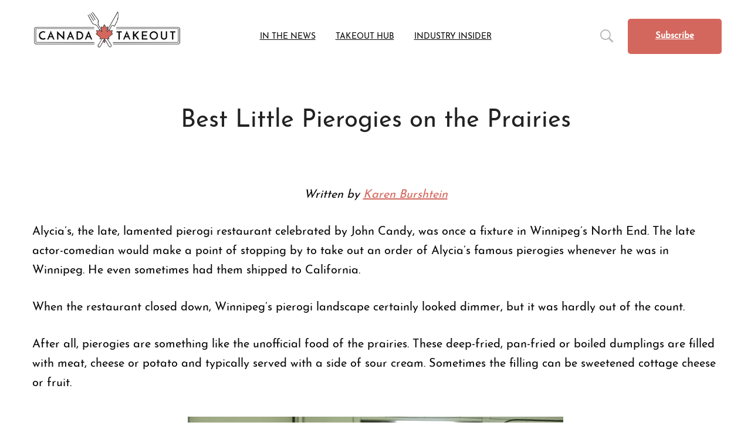

--- FILE ---
content_type: text/css
request_url: https://canadatakeout.com/wp-content/plugins/cantake-foodholidays/css/foodholidays.css?ver=202306061547
body_size: 115
content:
@font-face
{
    font-family: 'slick';
    font-weight: normal;
    font-style: normal;

    src: url('../fonts/slick.eot');
    src: url('../fonts/slick.eot?#iefix') format('embedded-opentype'), url('../fonts/slick.woff') format('woff'), url('../fonts/slick.ttf') format('truetype'), url('../fonts/slick.svg#slick') format('svg');
}

#food-holidays {
    padding-top: 20px;
}

#food-holidays .holiday div {
    padding: 10px;
}

#food-holidays .slick-dots {
    display: none !important;
}

#food-holidays .slick-prev,
#food-holidays .slick-next {
    font-size: 0;
    line-height: 0;
    position: absolute;
    top: 50%;
    display: block;
    width: 30px;
    height: 30px;
    padding: 0;
    -webkit-transform: translate(0, -50%);
    -ms-transform: translate(0, -50%);
    transform: translate(0, -50%);
    cursor: pointer;
    color: transparent;
    border: none;
    outline: none;
    background: transparent;
    z-index: 100;
}

#food-holidays .slick-prev {
    left: -35px;
}

#food-holidays .slick-next {
    right: -35px;
}

#food-holidays .slick-prev:before,
#food-holidays .slick-next:before {
    font-family: 'slick';
    font-size: 30px;
    line-height: 1;
    opacity: 1;
    color: #d4675d;
    -webkit-font-smoothing: antialiased;
    -moz-osx-font-smoothing: grayscale;
}

#food-holidays .slick-next:before {
    content: '→';
}

#food-holidays .slick-prev:before {
    content: '←';
}

@media (max-width:430px) {

    #food-holidays .slick-prev {
        left: -5px;
    }
    
    #food-holidays .slick-next {
        right: -5px;
    }

    #food-holidays .holiday div {
        padding: 10px 40px;
    }

}

@media (min-width:431px) and (max-width:768px) {

    #food-holidays .slick-prev {
        left: -28px;
    }
    
    #food-holidays .slick-next {
        right: -28px;
    }

}

--- FILE ---
content_type: text/css
request_url: https://canadatakeout.com/wp-content/uploads/useanyfont/uaf.css?ver=1691684569
body_size: 246
content:
				@font-face {
					font-family: 'josefin-sans';
					src: url('/wp-content/uploads/useanyfont/4907Josefin-Sans.woff2') format('woff2'),
						url('/wp-content/uploads/useanyfont/4907Josefin-Sans.woff') format('woff');
					  font-display: auto;
				}

				.josefin-sans{font-family: 'josefin-sans' !important;}

						.site-title, .site-description, body, p, blockquote, li, a, strong, b, em, .menu-about-us-menu-container li a, .menu-about-us-menu-container li span, #menu-about-us-menu li a, #menu-about-us-menu li span, .menu-element-group-01-container li a, .menu-element-group-01-container li span, #menu-element-group-01 li a, #menu-element-group-01 li span, .menu-element-group-02-container li a, .menu-element-group-02-container li span, #menu-element-group-02 li a, #menu-element-group-02 li span, .menu-element-group-03-container li a, .menu-element-group-03-container li span, #menu-element-group-03 li a, #menu-element-group-03 li span, .menu-element-group-04-container li a, .menu-element-group-04-container li span, #menu-element-group-04 li a, #menu-element-group-04 li span, .menu-exchange-footer-menu-container li a, .menu-exchange-footer-menu-container li span, #menu-exchange-footer-menu li a, #menu-exchange-footer-menu li span, .menu-footer-general-menu-container li a, .menu-footer-general-menu-container li span, #menu-footer-general-menu li a, #menu-footer-general-menu li span, .menu-footer-jobs-menu-container li a, .menu-footer-jobs-menu-container li span, #menu-footer-jobs-menu li a, #menu-footer-jobs-menu li span, .menu-footer-menu-container li a, .menu-footer-menu-container li span, #menu-footer-menu li a, #menu-footer-menu li span, .menu-footer-more-menu-container li a, .menu-footer-more-menu-container li span, #menu-footer-more-menu li a, #menu-footer-more-menu li span, .menu-footer-quick-links-menu-container li a, .menu-footer-quick-links-menu-container li span, #menu-footer-quick-links-menu li a, #menu-footer-quick-links-menu li span, .menu-footer-traning-menu-container li a, .menu-footer-traning-menu-container li span, #menu-footer-traning-menu li a, #menu-footer-traning-menu li span, .menu-home-advertising-menu-container li a, .menu-home-advertising-menu-container li span, #menu-home-advertising-menu li a, #menu-home-advertising-menu li span, .menu-home-group-01-container li a, .menu-home-group-01-container li span, #menu-home-group-01 li a, #menu-home-group-01 li span, .menu-home-group-02-container li a, .menu-home-group-02-container li span, #menu-home-group-02 li a, #menu-home-group-02 li span, .menu-home-group-03-container li a, .menu-home-group-03-container li span, #menu-home-group-03 li a, #menu-home-group-03 li span, .menu-home-group-04-container li a, .menu-home-group-04-container li span, #menu-home-group-04 li a, #menu-home-group-04 li span, .menu-landing-page-container li a, .menu-landing-page-container li span, #menu-landing-page li a, #menu-landing-page li span, .menu-page-group-01-container li a, .menu-page-group-01-container li span, #menu-page-group-01 li a, #menu-page-group-01 li span, .menu-page-group-02-container li a, .menu-page-group-02-container li span, #menu-page-group-02 li a, #menu-page-group-02 li span, .menu-page-group-03-container li a, .menu-page-group-03-container li span, #menu-page-group-03 li a, #menu-page-group-03 li span, .menu-primary-menu-container li a, .menu-primary-menu-container li span, #menu-primary-menu li a, #menu-primary-menu li span, .menu-service-group-01-container li a, .menu-service-group-01-container li span, #menu-service-group-01 li a, #menu-service-group-01 li span, .menu-service-group-02-container li a, .menu-service-group-02-container li span, #menu-service-group-02 li a, #menu-service-group-02 li span, .menu-service-group-03-container li a, .menu-service-group-03-container li span, #menu-service-group-03 li a, #menu-service-group-03 li span, .menu-services-container li a, .menu-services-container li span, #menu-services li a, #menu-services li span, .menu-top-bar-menu-container li a, .menu-top-bar-menu-container li span, #menu-top-bar-menu li a, #menu-top-bar-menu li span{
					font-family: 'josefin-sans' !important;
				}
						h1, h2, h3, h4, h5, h6, .entry-title, body.single-post .entry-title, body.page .entry-title, body.category .entry-title, .widget-title, .site-title, .site-description, body, p, blockquote, li, a, strong, b, em, .menu-about-us-menu-container li a, .menu-about-us-menu-container li span, #menu-about-us-menu li a, #menu-about-us-menu li span, .menu-element-group-01-container li a, .menu-element-group-01-container li span, #menu-element-group-01 li a, #menu-element-group-01 li span, .menu-element-group-02-container li a, .menu-element-group-02-container li span, #menu-element-group-02 li a, #menu-element-group-02 li span, .menu-element-group-03-container li a, .menu-element-group-03-container li span, #menu-element-group-03 li a, #menu-element-group-03 li span, .menu-element-group-04-container li a, .menu-element-group-04-container li span, #menu-element-group-04 li a, #menu-element-group-04 li span, .menu-exchange-footer-menu-container li a, .menu-exchange-footer-menu-container li span, #menu-exchange-footer-menu li a, #menu-exchange-footer-menu li span, .menu-footer-general-menu-container li a, .menu-footer-general-menu-container li span, #menu-footer-general-menu li a, #menu-footer-general-menu li span, .menu-footer-jobs-menu-container li a, .menu-footer-jobs-menu-container li span, #menu-footer-jobs-menu li a, #menu-footer-jobs-menu li span, .menu-footer-menu-container li a, .menu-footer-menu-container li span, #menu-footer-menu li a, #menu-footer-menu li span, .menu-footer-more-menu-container li a, .menu-footer-more-menu-container li span, #menu-footer-more-menu li a, #menu-footer-more-menu li span, .menu-footer-quick-links-menu-container li a, .menu-footer-quick-links-menu-container li span, #menu-footer-quick-links-menu li a, #menu-footer-quick-links-menu li span, .menu-footer-traning-menu-container li a, .menu-footer-traning-menu-container li span, #menu-footer-traning-menu li a, #menu-footer-traning-menu li span, .menu-home-advertising-menu-container li a, .menu-home-advertising-menu-container li span, #menu-home-advertising-menu li a, #menu-home-advertising-menu li span, .menu-home-group-01-container li a, .menu-home-group-01-container li span, #menu-home-group-01 li a, #menu-home-group-01 li span, .menu-home-group-02-container li a, .menu-home-group-02-container li span, #menu-home-group-02 li a, #menu-home-group-02 li span, .menu-home-group-03-container li a, .menu-home-group-03-container li span, #menu-home-group-03 li a, #menu-home-group-03 li span, .menu-home-group-04-container li a, .menu-home-group-04-container li span, #menu-home-group-04 li a, #menu-home-group-04 li span, .menu-landing-page-container li a, .menu-landing-page-container li span, #menu-landing-page li a, #menu-landing-page li span, .menu-page-group-01-container li a, .menu-page-group-01-container li span, #menu-page-group-01 li a, #menu-page-group-01 li span, .menu-page-group-02-container li a, .menu-page-group-02-container li span, #menu-page-group-02 li a, #menu-page-group-02 li span, .menu-page-group-03-container li a, .menu-page-group-03-container li span, #menu-page-group-03 li a, #menu-page-group-03 li span, .menu-primary-menu-container li a, .menu-primary-menu-container li span, #menu-primary-menu li a, #menu-primary-menu li span, .menu-service-group-01-container li a, .menu-service-group-01-container li span, #menu-service-group-01 li a, #menu-service-group-01 li span, .menu-service-group-02-container li a, .menu-service-group-02-container li span, #menu-service-group-02 li a, #menu-service-group-02 li span, .menu-service-group-03-container li a, .menu-service-group-03-container li span, #menu-service-group-03 li a, #menu-service-group-03 li span, .menu-services-container li a, .menu-services-container li span, #menu-services li a, #menu-services li span, .menu-top-bar-menu-container li a, .menu-top-bar-menu-container li span, #menu-top-bar-menu li a, #menu-top-bar-menu li span{
					font-family: 'josefin-sans' !important;
				}
		

--- FILE ---
content_type: application/javascript
request_url: https://canadatakeout.com/wp-content/themes/businext/assets/js/main.min.js?ver=2.1.9
body_size: 7527
content:
!function(){"use strict";var e,a=function(e){return e instanceof a?e:this instanceof a?void(this._wrapped=e):new a(e)};a.userAgent=null,a.getUserAgent=function(){return this.userAgent},a.setUserAgent=function(e){this.userAgent=e},a.isAndroid=function(){return this.getUserAgent().match(/Android/i)},a.isBlackBerry=function(){return this.getUserAgent().match(/BlackBerry/i)},a.isBlackBerryPlayBook=function(){return this.getUserAgent().match(/PlayBook/i)},a.isBlackBerry10=function(){return this.getUserAgent().match(/BB10/i)},a.isIOS=function(){return this.isIPhone()||this.isIPad()||this.isIPod()},a.isIPhone=function(){return this.getUserAgent().match(/iPhone/i)},a.isIPad=function(){return this.getUserAgent().match(/iPad/i)},a.isIPod=function(){return this.getUserAgent().match(/iPod/i)},a.isOpera=function(){return this.getUserAgent().match(/Opera Mini/i)},a.isWindows=function(){return this.isWindowsDesktop()||this.isWindowsMobile()},a.isWindowsMobile=function(){return this.getUserAgent().match(/IEMobile/i)},a.isWindowsDesktop=function(){return this.getUserAgent().match(/WPDesktop/i)},a.isFireFox=function(){return this.getUserAgent().match(/Firefox/i)},a.isNexus=function(){return this.getUserAgent().match(/Nexus/i)},a.isKindleFire=function(){return this.getUserAgent().match(/Kindle Fire/i)},a.isPalm=function(){return this.getUserAgent().match(/PalmSource|Palm/i)},a.isAny=function(){var e,t=!1,i=Object.getOwnPropertyNames(a).filter(function(e){return"function"==typeof a[e]});for(e in i)if("setUserAgent"!==i[e]&&"getUserAgent"!==i[e]&&"isAny"!==i[e]&&"isWindows"!==i[e]&&"isIOS"!==i[e]&&a[i[e]]()){t=!0;break}return t},"function"!=typeof window&&"object"!=typeof window||a.setUserAgent(navigator.userAgent),"undefined"!=typeof exports?(e=function(e){return(e=void 0===e||e)?function(e,t,i){var n=e.headers["user-agent"]||"";a.setUserAgent(n),e.SmartPhone=a,"function"==typeof t.locals?t.locals({SmartPhone:a}):t.locals.SmartPhone=a,i()}:a},"undefined"!=typeof module&&module.exports&&(exports=module.exports=e),exports=e):this.SmartPhone=a}.call(this),function(n){"use strict";function a(e){return parseInt(e,10)||0}n.each(["min","max"],function(e,i){n.fn[i+"Size"]=function(e){var t;return e?(void 0!==e.width&&this.css(i+"-width",e.width),void 0!==e.height&&this.css(i+"-height",e.height),this):(t=this.css(i+"-width"),e=this.css(i+"-height"),{width:"max"===i&&(void 0===t||"none"===t||-1===a(t))&&Number.MAX_VALUE||a(t),height:"max"===i&&(void 0===e||"none"===e||-1===a(e))&&Number.MAX_VALUE||a(e)})}}),n.fn.isVisible=function(){return this.is(":visible")},n.each(["border","margin","padding"],function(e,t){n.fn[t]=function(e){return e?(void 0!==e.top&&this.css(t+"-top"+("border"===t?"-width":""),e.top),void 0!==e.bottom&&this.css(t+"-bottom"+("border"===t?"-width":""),e.bottom),void 0!==e.left&&this.css(t+"-left"+("border"===t?"-width":""),e.left),void 0!==e.right&&this.css(t+"-right"+("border"===t?"-width":""),e.right),this):{top:a(this.css(t+"-top"+("border"===t?"-width":""))),bottom:a(this.css(t+"-bottom"+("border"===t?"-width":""))),left:a(this.css(t+"-left"+("border"===t?"-width":""))),right:a(this.css(t+"-right"+("border"===t?"-width":"")))}}})}(jQuery),function(y){y.fn.insightSwiper=function(){this.each(function(){var e=y(this),t=e.data();if("0"!=t.queueInit){var i,n,a,s,o,r=e.children(".swiper-container").first(),d=t.lgItems||1,l=t.mdItems||d,c=t.smItems||l,h=t.xsItems||c,u=t.lgGutter||0,p=t.mdGutter||u,f=t.smGutter||p,m=t.xsGutter||f,g=t.speed||1e3;t.slideWrap&&e.children(".swiper-container").children(".swiper-wrapper").children("div").wrap("<div class='swiper-slide'></div>"),"auto"==d?i={slidesPerView:"auto",spaceBetween:u,breakpoints:{767:{spaceBetween:m},990:{spaceBetween:f},1199:{spaceBetween:p}}}:(i={slidesPerView:d,spaceBetween:u,breakpoints:{767:{slidesPerView:h,spaceBetween:m},990:{slidesPerView:c,spaceBetween:f},1199:{slidesPerView:l,spaceBetween:p}}},"inherit"==t.slidesPerGroup&&(i.slidesPerGroup=d,i.breakpoints[767].slidesPerGroup=h,i.breakpoints[990].slidesPerGroup=c,i.breakpoints[1199].slidesPerGroup=l)),i.el=r,i.watchOverflow=!0,t.slideColumns&&(i.slidesPerColumn=t.slideColumns),t.autoHeight&&(i.autoHeight=!0),g&&(i.speed=g),t.effect&&(i.effect=t.effect,"coverflow"===t.effect&&(i.coverflowEffect={slideShadows:!1,stretch:40,depth:100,rotate:10,modifier:3})),t.loop&&(i.loop=!0),t.centered&&(i.centeredSlides=!0),t.autoplay&&(i.autoplay={delay:t.autoplay,disableOnInteraction:!1}),t.wrapTools&&(n=y('<div class="swiper-tools"></div>'),e.append(n)),t.nav&&(t.customNav&&""!==t.customNav?($customBtn=y("#"+t.customNav),a=$customBtn.find(".slider-prev-btn"),s=$customBtn.find(".slider-next-btn")):(a=y('<div class="swiper-nav-button swiper-button-prev"><i class="nav-button-icon"></i></div>'),s=y('<div class="swiper-nav-button swiper-button-next"><i class="nav-button-icon"></i></div>'),(n||e).append(a).append(s)),i.navigation={nextEl:s,prevEl:a}),t.pagination&&(o=y('<div class="swiper-pagination"></div>'),e.addClass("has-pagination"),(n||e).append(o),i.pagination={el:o,clickable:!0},t.hasOwnProperty("paginationType")&&(i.pagination.type=t.paginationType),t.hasOwnProperty("paginationBullets")&&"number"===t.paginationBullets&&(i.pagination.renderBullet=function(e,t){return'<span class="'+t+'"><i>'+(e+1)+"</i></span>"})),t.scrollbar&&(o=y('<div class="swiper-scrollbar"></div>'),r.prepend(o),i.scrollbar={el:o,draggable:!0},i.loop=!1),t.mousewheel&&(i.mousewheel={enabled:!0}),t.vertical&&(i.direction="vertical");var v,w=new Swiper(i);return t.reinitOnResize&&y(window).resize(function(){clearTimeout(v),v=setTimeout(function(){w.destroy(!0,!0),w=new Swiper(r,i)},300)}),t.autoplay&&(r.on("mouseenter",function(){w.autoplay.stop()}),r.on("mouseleave",function(){w.autoplay.start()})),y(document).trigger("insightSwiperInit",[w,e,i]),this}})}}(jQuery),function(w){"use strict";var l,e,t,r=w(window),d=w("html"),c=w("body"),n=w("#page"),h=w("#page-header"),u=w("#page-header-inner"),i=w("#page-content"),p=$insight.header_sticky_enable,f=parseInt($insight.header_sticky_height),m=200,a=window.innerWidth,g=!1;function v(){w(".tm-rotate-box").each(function(){var e=w(this),t=0;e.find(".content-wrap").each(function(){t=Math.max(t,w(this).outerHeight())}),e.find(".box").height(t)})}function y(e,t,i,n){clearTimeout(n),i=window.setInterval(function(){void 0!==e&&e.length?(w(e.shift()).addClass("animate"),y()):window.clearInterval(i)},t)}function b(e,i,t,n){0==t&&e.each(function(){var e,t=w(this).children('a[href*="#"]:not([href="#"])');if(t.attr("href")==n)return i&&(e=w(this).position().left+t.padding().left,t=t.width(),i.stop().animate({left:e,width:t}),i.attr("data-left",e).attr("data-width",t)),w(this).siblings("li").removeClass("current-menu-item"),w(this).addClass("current-menu-item"),!0})}function C(){var e,t=w("#page-footer-wrapper");t.hasClass("parallax")&&!c.hasClass("page-template-one-page-scroll")&&0<t.length&&(e=n.children(".content-wrapper"),1024<=a?(t=t.height(),c.addClass("page-footer-parallax"),e.css({marginBottom:t})):(c.removeClass("page-footer-parallax"),e.css({marginBottom:0})))}function x(){c.removeClass("page-mobile-menu-opened"),w(document).trigger("mobileMenuClose")}function k(){var e=$insight.mobile_menu_breakpoint;a<=e?c.removeClass("desktop-menu").addClass("mobile-menu"):c.addClass("desktop-menu").removeClass("mobile-menu")}function _(){var e,t;1==$insight.header_sticky_enable&&0<h.length&&"1"==u.data("sticky")&&("left"!=u.data("header-position")?(t=u.offset().top+(e=u.outerHeight()),h.headroom({offset:t,onTop:function(){h.hasClass("header-layout-fixed")||n.css({paddingTop:0})},onNotTop:function(){h.hasClass("header-layout-fixed")||n.css({paddingTop:e+"px"})}})):a<=$insight.mobile_menu_breakpoint?h.data("headroom")||(t=u.offset().top+(e=u.outerHeight()),h.headroom({offset:t})):h.data("headroom")&&(h.data("headroom").destroy(),h.removeData("headroom")))}function S(){var i,e,t,n;"left"==u.data("header-position")&&(t=window.innerWidth,i=parseInt(c.data("site-width")),e=w("#page-footer-wrapper"),t<=$insight.mobile_menu_breakpoint?(d.css({marginLeft:0}),(e.hasClass("parallax")||e.hasClass("fixed")||e.hasClass("overlay"))&&e.css({left:0})):(t=u.outerWidth(),$insight.isRTL?d.css({marginRight:t+"px"}):d.css({marginLeft:t+"px"}),(e.hasClass("parallax")||e.hasClass("fixed")||e.hasClass("overlay"))&&($insight.isRTL?e.css({right:t+"px"}):e.css({left:t+"px"})),t=w("#page-main-content").find(".vc_row, .vc_section"),e=e.find(".page-footer-inner").first().find(".vc_row, .vc_section"),t=t.add(e),n=w("#page").width(),t.each(function(){var e,t;w(this).attr("data-vc-full-width")&&(t=0,n>$insight.mobile_menu_breakpoint&&(t=-(n-i)/2+"px"),e=n+"px",w(this).css({width:e}),$insight.isRTL?w(this).css({right:t,left:"auto"}):w(this).css({left:t}),void 0!==(t=w(this).attr("data-vc-stretch-content"))&&!1!==t||(t=0,n>$insight.mobile_menu_breakpoint&&(t=(n-i)/2),w(this).css({paddingLeft:t,paddingRight:t})))}),"undefined"!=typeof revapi6&&revapi6.revredraw()))}function P(){var e,t,i;c.hasClass("boxed")&&(a<1200||(e=n.outerWidth(),t=c.data("content-width"),i=(e-t)/2,Math.min(e,t),n.find("[data-vc-full-width=true]").each(function(){$insight.isRTL?w(this).css({right:-i,width:e+"px"}):w(this).css({left:-i,width:e+"px"}),1!=w(this).data("vc-stretch-content")&&w(this).css({paddingLeft:i,paddingRight:i})})))}function I(e,t,i){var n=window.innerWidth,a=t[0].getBoundingClientRect().width,s=e.data("gutter")?e.data("gutter"):0,o=1,r=e.data("lg-columns")?e.data("lg-columns"):1,d=e.data("md-columns")?e.data("md-columns"):r,l=e.data("sm-columns")?e.data("sm-columns"):d,c=e.data("xs-columns")?e.data("xs-columns"):l,h=(a-((o=1200<=n?r:992<=n?d:641<=n?l:c)-1)*s)/o,h=Math.floor(h),u=1<o?2*h+s:h;t.children(".grid-sizer").css({width:h+"px"});var p=h,f=p,m=e.data("grid-ratio");m&&(c=m.split(":"),e=parseFloat(c[0]),c=parseFloat(c[1]),p=h*c/e,p=Math.floor(p),f=1<o?2*p+s:p),t.children(".grid-item").each(function(){"2"==w(this).data("width")?w(this).css({width:u+"px"}):w(this).css({width:h+"px"}),m&&("2"==w(this).data("height")?w(this).css({height:f+"px"}):w(this).css({height:p+"px"}))}),i&&t.isotope("layout",i)}function T(o,r,d){var l=o.children(".tm-grid-pagination").find(".tm-loader");l.css({display:"inline-block"}),setTimeout(function(){var a=o.find(".tm-grid-query").first(),s=jQuery.parseJSON(a.val()),e=w.param(s);w.ajax({url:$insight.ajaxurl,type:"POST",data:e,dataType:"json",success:function(e){e.max_num_pages&&(s.max_num_pages=e.max_num_pages),e.count&&(s.count=e.count),a.val(JSON.stringify(s));var t,i=e.template,n=w(i);1==d&&r.children(".grid-item").remove(),"masonry"==o.data("type")?(r.isotope().append(n).isotope("appended",n).imagesLoaded().always(function(){r.isotope("layout"),o.data("match-height")&&r.children(".grid-item").matchHeight(),w(document).trigger("insightGridUpdate",[o,r,n])}),j(o,r),I(o,r)):"swiper"==o.data("type")?((e=o.find(".swiper-container")[0].swiper).appendSlide(n),e.update()):"justified"==o.data("type")?(r.append(i),r.justifiedGallery("norewind")):r.append(n),A(r,n),i=n,1==r.data("grid-has-gallery")&&i.each(function(){var e;w(this).hasClass("format-gallery")&&(e=w(this).children(".post-gallery"),insightInitSwiper(e))}),t=o,s.found_posts<=s.paged*s.posts_per_page?(("loadmore_alt"===t.data("pagination")?w(t.data("pagination-custom-button-id")):t.children(".tm-grid-pagination")).hide(),t.children(".tm-grid-messages").show(1),setTimeout(function(){t.children(".tm-grid-messages").remove()},5e3)):"loadmore_alt"===t.data("pagination")?w(t.data("pagination-custom-button-id")).show():(t.children(".tm-grid-pagination").show(),t.children(".tm-grid-pagination").find(".tm-grid-loadmore-btn").show()),l.hide()}})},500)}function j(e,t){var i,n;1==e.children(".tm-filter-button-group").data("filter-counter")&&(i=t.children(".grid-item"),n=i.length,"ajax"===e.data("filter-type")?e.find(".btn-filter").each(function(){var e=w(this).data("filter-count");0<w(this).children(".filter-counter").length?w(this).children(".filter-counter").text(e):w(this).append('<span class="filter-counter">'+e+"</span>")}):e.find(".btn-filter").each(function(){var e=w(this).data("filter"),t=0;"*"==e?0<w(this).children(".filter-counter").length?w(this).children(".filter-counter").text(n):w(this).append('<span class="filter-counter">'+n+"</span>"):(e=e.replace(".",""),i.each(function(){w(this).hasClass(e)&&t++}),0<w(this).children(".filter-counter").length?w(this).children(".filter-counter").text(t):w(this).append('<span class="filter-counter">'+t+"</span>"))}))}function A(e,t){var i,n;c.hasClass("page-has-animation")&&e.hasClass("has-animation")&&(i=[],n=m,t.waypoint(function(){var e=this.element||w(this);i.push(e),y(i,n,void 0),n+=250,setTimeout(function(){n=m},m),this.destroy()},{offset:"90%"}))}w(document).ajaxStart(function(){g=!0}).ajaxStop(function(){g=!1}),w(window).on("resize",function(){c.addClass("window-resized"),a=window.innerWidth,k(),P(),S(),_(),C(),v()}),w(window).on("load",function(){c.addClass("loaded"),setTimeout(function(){w("#page-preloader").remove()},600),c.hasClass("page-has-animation")&&w(".tm-animation-queue").each(function(){var t=[],i=w(this).data("animation-delay")?w(this).data("animation-delay"):m;w(this).children(".item").waypoint(function(){var e=this.element||w(this);t.push(e),y(t,i,void 0),i+=m,this.destroy()},{offset:"90%"})}),c.hasClass("page-has-animation")&&i.find(".tm-animation").waypoint(function(){var e=this.element||w(this);w(e).addClass("animate")},{offset:"100%"})}),w(document).ready(function(){var t,i,n,a,s,e,o;w(".tm-swiper").insightSwiper(),S(),k(),P(),_(),(o=h.find("#page-navigation").find("ul").first()).hasClass("sm")&&(o.smartmenus({subMenusSubOffsetX:-2,subMenusSubOffsetY:-17}),o.on({"show.smapi":function(e,t){w(t).removeClass("hide-animation").addClass("show-animation")},"hide.smapi":function(e,t){w(t).removeClass("show-animation").addClass("hide-animation")}}).on("animationend webkitAnimationEnd oanimationend MSAnimationEnd","ul",function(e){w(this).removeClass("show-animation hide-animation"),e.stopPropagation()})),w(".background-marque").each(function(){var e=w(this),t=0,i=1;e.hasClass("to-left")&&(i=-1),e.css("background-repeat","repeat-x");var n=setInterval(function(){t+=i,e.css("background-position-x",t+"px")},10);1==e.data("marque-pause-on-hover")&&w(this).on("hover",function(){clearInterval(n)},function(){n=setInterval(function(){t+=i,e.css("background-position-x",t+"px")},10)})}),w(".tm-testimonial").each(function(){var e,t,i,n,a,s,o,r,d,l,c,h,u,p,f,m,g,v;w(this).hasClass("style-8")&&(e=w(this).children(".tm-swiper"),t=e.children(".swiper-container").first(),i=e.data("lg-items")?e.data("lg-items"):1,n=e.data("md-items")?e.data("md-items"):i,a=e.data("sm-items")?e.data("sm-items"):n,s=e.data("xs-items")?e.data("xs-items"):a,o=e.data("lg-gutter")?e.data("lg-gutter"):0,h=e.data("md-gutter")?e.data("md-gutter"):o,r=e.data("sm-gutter")?e.data("sm-gutter"):h,d=e.data("xs-gutter")?e.data("xs-gutter"):r,u=e.data("autoplay"),l=e.data("speed")?e.data("speed"):1e3,p=e.data("nav"),f=e.data("pagination"),c=e.data("pagination-type")?e.data("pagination-type"):"bullets",h={loop:!0,slidesPerView:i,spaceBetween:o,breakpoints:{767:{slidesPerView:s,spaceBetween:d},990:{slidesPerView:a,spaceBetween:r},1199:{slidesPerView:n,spaceBetween:h}}},l&&(h.speed=l),u&&(h.autoplay={delay:u,disableOnInteraction:!1}),p&&(u=w('<div class="swiper-nav-button swiper-button-prev"><i class="nav-button-icon"></i></div>'),p=w('<div class="swiper-nav-button swiper-button-next"><i class="nav-button-icon"></i></div>'),e.append(u).append(p),h.navigation={nextEl:p,prevEl:u}),f&&(f=w('<div class="swiper-pagination"></div>'),e.addClass("has-pagination"),e.append(f),h.pagination={el:f,clickable:!0,type:c}),m=new Swiper(t,h),g=e.children(".tm-testimonial-pagination").children(".swiper-container").first(),v=new Swiper(g,{slidesPerView:3,spaceBetween:30,centeredSlides:!0,loop:!0}),m.on("slideChange",function(){g.children(".swiper-wrapper").children(".swiper-slide").each(function(e,t){return!!w(this).hasClass("swiper-slide-duplicate")||void(w(this).data("swiper-slide-index")===m.realIndex&&v.slideTo(e))})}),v.on("slideChange",function(){t.children(".swiper-wrapper").children(".swiper-slide").each(function(e,t){return!!w(this).hasClass("swiper-slide-duplicate")||void(w(this).data("swiper-slide-index")===v.realIndex&&m.slideTo(e))})}),v.on("click",function(){v.slideTo(v.clickedIndex)}))}),1==$insight.scroll_top_enable&&(t=w("#page-scroll-up"),i=0,r.on("scroll",function(){clearTimeout(n);var e=w(this).scrollTop();!(i<e)&&200<r.scrollTop()?(t.addClass("show"),n=setTimeout(function(){t.removeClass("show")},6e3)):t.removeClass("show"),i=e}),t.on("click",function(e){w("html, body").animate({scrollTop:0},600),e.preventDefault()})),w("p:empty").each(function(){this.attributes.length<=0&&w(this).remove()}),w(".tm-grid-wrapper").each(function(){var n=w(this),a=n.find(".tm-grid"),e=n.data("gutter")?n.data("gutter"):0;"1"==n.data("item-wrap")&&a.children().not(".grid-sizer").wrap('<div class="grid-item"></div>');var t,i,s,o,r,d=a.children(".grid-item");w(document).trigger("insightGridBeforeInit",[n,a]),"masonry"==n.data("type")?(t={itemSelector:".grid-item",percentPosition:!0},n.data("grid-fitrows")?t.layoutMode="fitRows":(t.layoutMode="packery",t.packery={columnWidth:".grid-sizer"}),"fitRows"===t.layoutMode?(t.fitRows={},t.fitRows.gutter=e):"packery"===t.layoutMode?t.packery.gutter=e:t.masonry.gutter=e,a.hasClass("has-animation")&&(t.transitionDuration=0),w(window).resize(function(){I(n,a,t),clearTimeout(l),l=setTimeout(function(){I(n,a,t)},300)}),I(n,a),a.imagesLoaded(function(){a.isotope(t),n.data("match-height")&&d.matchHeight(),w(document).trigger("insightGridInit",[n,a,t])}).one("arrangeComplete",function(){A(a,d),j(n,a)})):("justified"==n.data("type")&&(i=n.data("justified-height")?n.data("justified-height"):300,s=n.data("justified-max-height")?n.data("justified-max-height"):0,e={rowHeight:i,margins:e,border:0,lastRow:n.data("justified-last-row")?n.data("justified-last-row"):"justify"},s&&0<s&&(e.maxRowHeight=s),a.justifiedGallery(e)),j(n,a),A(a,d)),r=a,(o=n).children(".tm-filter-button-group").on("click",".btn-filter",function(){var e,t,i,n;w(this).hasClass("current")||("ajax"==o.data("filter-type")?(i=w(this).attr("data-filter"),e=o.find(".tm-grid-query").first(),(t=jQuery.parseJSON(e.val())).extra_taxonomy="*"===i?"":w(this).attr("data-ajax-filter"),e.val(JSON.stringify(t)),w(document).trigger("insightGridInfinityLoad",o)):(i=w(this).attr("data-filter"),"masonry"==o.data("type")?(r.children(".grid-item").each(function(){w(this).removeClass("animate")}),r.isotope({filter:i}),r.hasClass("has-animation")&&r.children(".grid-item:not(.isotope-hidden)").each(function(){itemQueue.push(w(this)),y()})):"swiper"==o.data("type")?(i=i.replace(".",""),r.children(".grid-item").each(function(){"*"==i||w(this).hasClass(i)?(w(this).show(),w(this).addClass("animate")):w(this).hide()}),(n=o.children(".tm-swiper").children(".swiper-container")[0].swiper).update(),n.slideTo(0)):"justified"==o.data("type")?"*"==i?r.justifiedGallery({filter:!1}):r.justifiedGallery({filter:i}):(r.children(".grid-item").hide().removeClass("animate"),(n="*"==i?r.children(".grid-item"):r.children(i)).show(),n.each(function(e,t){var i=w(this);setTimeout(function(){i.addClass("animate")},e*m)}))),w(this).siblings().removeClass("current"),w(this).addClass("current"))}),"loadmore"==n.data("pagination")?n.children(".tm-grid-pagination").find(".tm-grid-loadmore-btn").on("click",function(e){var t;e.preventDefault(),g||(w(this).hide(),t=n.find(".tm-grid-query").first(),(e=jQuery.parseJSON(t.val())).paged++,t.val(JSON.stringify(e)),T(n,a))}):"loadmore_alt"==n.data("pagination")?w(n.data("pagination-custom-button-id")).on("click",function(e){var t;e.preventDefault(),g||(w(this).hide(),t=n.find(".tm-grid-query").first(),(e=jQuery.parseJSON(t.val())).paged++,t.val(JSON.stringify(e)),T(n,a))}):"infinite"==n.data("pagination")&&w(".tm-grid-pagination",n).waypoint(function(e){var t;"down"!==e||g||(t=n.find(".tm-grid-query").first(),(e=jQuery.parseJSON(t.val())).paged++,t.val(JSON.stringify(e)),T(n,a))},{offset:"100%"}),w(document).on("insightGridInfinityLoad",function(e){var t=n.find(".tm-grid-query").first(),i=jQuery.parseJSON(t.val());i.paged=1,t.val(JSON.stringify(i)),T(n,a,!0)})}),setTimeout(function(){var s,e,t,i,n,a,o,r;c.hasClass("one-page")&&(s=w("#page-header").children("#page-header-inner"),e=s.data("magic-line"),i=w("#page-navigation").find(".menu__container").first(),n=i.children(".menu-item"),a=n.children('a[href^="#"]:not([href="#"])'),o=!1,e&&(i.append('<li id="magic-line"></li>'),r=w("#magic-line")),n.each(function(){var t,e=w(this).children('a[href^="#"]:not([href="#"])');0<e.length&&(t=e.attr("href"),0<w(t).length&&(w(t).waypoint(function(e){"down"===e&&b(n,r,o,t)},{offset:"25%"}),w(t).waypoint(function(e){"up"===e&&b(n,r,o,t)},{offset:"-25%"})))}),r&&n.on("hover",function(){var e=(t=w(this)).children("a"),e=w(this).position().left+e.padding().left;t=t.children("a").width(),r.stop().animate({left:e,width:t})},function(){w(this).hasClass("current-menu-item")||r.stop().animate({left:r.attr("data-left"),width:r.attr("data-width")})}),a.on("click",function(){var e=w(this),t=w(this).attr("href"),i=0;c.hasClass("admin-bar")&&(i+=32),1==p&&"1"==s.data("sticky")&&(i=-(i+=f));var n,a=e.parent("li");return r&&(n=a.position().left+e.padding().left,r.attr("data-left",n).attr("data-width",e.width())),a.siblings("li").removeClass("current-menu-item"),a.addClass("current-menu-item"),w.smoothScroll({offset:i,scrollTarget:w(t),speed:600,easing:"linear",beforeScroll:function(){o=!0},afterScroll:function(){o=!1}}),!1}))},100),c.on("click",".vc_tta-tab, .vc_tta-panel",function(){w(window).trigger("resize")}),C(),1==$insight.lazyLoadImages&&new LazyLoad({elements_selector:".tm-lazy-load"}),w(".smooth-scroll-link").on("click",function(e){var t=(t=w(this).attr("href"))||w(this).data("href"),i=window.innerWidth;t.match(/^([.#])(.+)/)&&(e.preventDefault(),e=0,1==$insight.header_sticky_enable&&0<h.length&&"1"==u.data("sticky")&&("left"!==u.data("header-position")||i<$insight.mobile_menu_breakpoint)&&(e+=f),600<i&&(e+=w("#wpadminbar").height()),w.smoothScroll({offset:-e,scrollTarget:w(t),speed:600,easing:"linear"}))}),w(".tm-light-gallery").each(function(){var e,t,i,n,a,s;e=w(this),t="1"===$insight.light_gallery_download,i="1"===$insight.light_gallery_auto_play,n="1"===$insight.light_gallery_zoom,a="1"===$insight.light_gallery_full_screen,s="1"===$insight.light_gallery_share,a={selector:".zoom",thumbnail:"1"===$insight.light_gallery_thumbnail,download:t,autoplay:i,zoom:n,share:s,fullScreen:a,hash:!1,animateThumb:!1,showThumbByDefault:!1,getCaptionFromTitleOrAlt:!1},e.lightGallery(a)}),w(".tm-popup-video").each(function(){w(this).lightGallery({selector:"a",fullScreen:!1,zoom:!1})}),a=w("#page-popup-search").find(".search-field"),w("#btn-open-popup-search").on("click",function(e){e.preventDefault(),c.addClass("popup-search-opened"),d.css({overflow:"hidden"}),a.val(""),setTimeout(function(){a.focus()},500)}),w("#popup-search-close").on("click",function(e){e.preventDefault(),c.removeClass("popup-search-opened"),d.css({overflow:""})}),w(document).on("keyup",function(e){27==e.keyCode&&(c.removeClass("popup-search-opened"),d.css({overflow:""}))}),function(){w("#page-open-mobile-menu").on("click",function(e){e.preventDefault(),c.addClass("page-mobile-menu-opened"),w(document).trigger("mobileMenuOpen")}),w("#page-close-mobile-menu").on("click",function(e){e.preventDefault(),x()}),w(document).on("mobileMenuOpen",function(){d.css({overflow:"hidden"})}),w(document).on("mobileMenuClose",function(){d.css({overflow:""})});var e=w("#mobile-menu-primary");e.on("click","a",function(e){var t=w(this),i=w(this).parent("li"),n=t.attr("href");if(c.hasClass("one-page")&&n&&n.match(/^([.#])(.+)/)){x();var a=0;return c.hasClass("admin-bar")&&(a+=32),1==p&&"1"==u.data("sticky")&&(a+=f),0<a&&(a=-a),i.siblings("li").removeClass("current-menu-item"),i.addClass("current-menu-item"),setTimeout(function(){w.smoothScroll({offset:a,scrollTarget:w(n),speed:600,easing:"linear"})},300),!1}}),e.on("click",".toggle-sub-menu",function(e){var t=w(this).parents("li").first();e.preventDefault(),e.stopPropagation();e=t.siblings(".opened");e.removeClass("opened"),e.find(".opened").removeClass("opened"),e.find(".sub-menu").stop().slideUp(),t.hasClass("opened")?(t.removeClass("opened"),t.find(".opened").removeClass("opened"),t.find(".sub-menu").stop().slideUp()):(t.addClass("opened"),t.children(".sub-menu").stop().slideDown())})}(),function(){var t=w("#off-canvas-menu-primary"),e=t.children("li");w("#page-open-main-menu").on("click",function(e){e.preventDefault(),c.addClass("page-off-canvas-menu-opened")}),w("#page-close-main-menu").on("click",function(e){e.preventDefault(),t.fadeOut(function(){c.removeClass("page-off-canvas-menu-opened"),t.fadeIn(),t.find(".sub-menu").slideUp()})});var i=.1;e.each(function(){w(this)[0].setAttribute("style","-webkit-transition-delay:"+i+"s; -moz-transition-delay:"+i+"s; -ms-transition-delay:"+i+"s; -o-transition-delay:"+i+"s; transition-delay:"+i+"s"),i+=.1}),t.on("click",".menu-item-has-children > a",function(e){e.preventDefault(),e.stopPropagation();var t=w(this).parent("li"),e=t.siblings(".opened");e.removeClass("opened"),e.find(".opened").removeClass("opened"),e.find(".sub-menu").stop().slideUp(),t.hasClass("opened")?(t.removeClass("opened"),t.find(".opened").removeClass("opened"),t.find(".sub-menu").stop().slideUp()):(t.addClass("opened"),t.children(".sub-menu").stop().slideDown())})}(),(s=w("#top-bar-office-wrapper")).on("click",".office-switcher a",function(e){e.preventDefault(),e.stopPropagation(),w(this).hasClass("current")||(s.children(".offices").children(".office").hide(),s.find(w(this).attr("href")).show(),w(this).parents("ul").first().find("a").removeClass("current"),w(this).addClass("current"),s.children(".office-switcher").find(".active").children("span").text(w(this).text())),w(this).parents("ul").first().removeClass("open")}),e=w(document).width(),0<(o=w("#switcher-language-wrapper").find(".wpml-ls-sub-menu")).length&&o.offset().left+200>=e&&o.addClass("hover-back"),v()}),"undefined"!=typeof Isotope&&(e=Isotope.Item.prototype.reveal,t=Isotope.Item.prototype.hide,Isotope.Item.prototype.reveal=function(){e.apply(this,arguments),w(this.element).removeClass("isotope-hidden")},Isotope.Item.prototype.hide=function(){t.apply(this,arguments),w(this.element).addClass("isotope-hidden")})}(jQuery),function(n){"use strict";n(document).on("click",".sl-button",function(){var e=n(this),t=e.attr("data-post-id"),i=e.attr("data-nonce"),e=e.attr("data-iscomment"),a=n("1"===e?".sl-comment-button-"+t:".sl-button-"+t),s=a.next(".sl-loader");return""!==t&&n.ajax({type:"POST",url:$insight.ajaxurl,data:{action:"process_simple_like",post_id:t,nonce:i,is_comment:e},beforeSend:function(){s.html('&nbsp;<div class="loader">Loading&hellip;</div>')},success:function(e){var t,i=e.icon,n=e.count;a.html(i+n),"unliked"===e.status?(t=$insight.like,a.prop("title",t),a.removeClass("liked")):(t=$insight.unlike,a.prop("title",t),a.addClass("liked")),s.empty()}}),!1})}(jQuery);

--- FILE ---
content_type: application/javascript
request_url: https://canadatakeout.com/wp-content/plugins/cantake-foodholidays/js/script.js?ver=202306061547
body_size: -187
content:
jQuery(document).ready(function(){

    if( jQuery('#food-holidays').length ) {

        jQuery('#food-holidays').slick({
            dots: false,
            infinite: true,
            speed: 1000,
            slidesToShow: 4,
            slidesToScroll: 1,
            autoplay: true,
            autoplaySpeed: 5000,
            responsive: [
                {
                  breakpoint: 431,
                  settings: {
                    slidesToShow: 1,
                    slidesToScroll: 1,
                    infinite: true,
                    dots: true
                  }
                },
                {
                    breakpoint: 769,
                    settings: {
                      slidesToShow: 2,
                      slidesToScroll: 1,
                      infinite: true,
                      dots: true
                    }
                },
                {
                    breakpoint: 1025,
                    settings: {
                      slidesToShow: 3,
                      slidesToScroll: 1,
                      infinite: true,
                      dots: true
                    }
                }
            ]
            
        });

    }

});